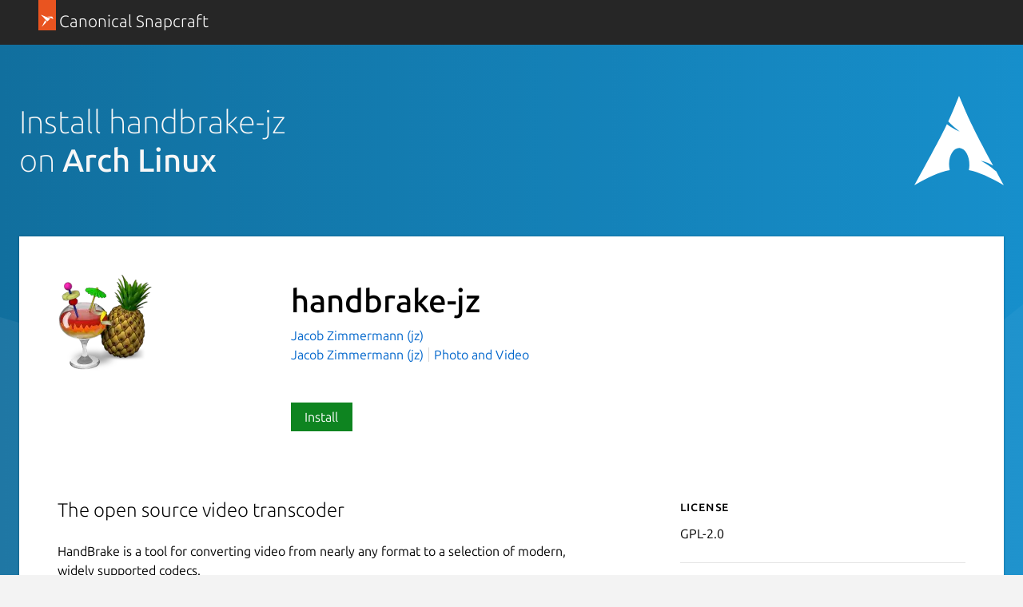

--- FILE ---
content_type: image/svg+xml
request_url: https://res.cloudinary.com/canonical/image/fetch/f_svg,q_auto,fl_sanitize,w_126/https%3A%2F%2Fassets.ubuntu.com%2Fv1%2Fd1dabe71-Distro_Logo_ArchLinux_White.svg
body_size: 49
content:
<svg xmlns="http://www.w3.org/2000/svg" xmlns:xlink="http://www.w3.org/1999/xlink" width="500" height="500"><g fill="none" fill-rule="evenodd"><g fill="#fff" fill-rule="nonzero"><path d="M249.95 0c-22.26 54.562-35.68 90.253-60.46 143.19 15.19 16.11 33.84 34.86 64.13 56.04-32.56-13.4-54.77-26.85-71.37-40.81C150.53 224.59 100.84 318.85 0 500c79.256-45.75 140.69-73.95 197.95-84.71a144.695 144.695 0 0 1-3.76-33.94l.09-2.54c1.26-50.77 27.67-89.81 58.96-87.16s55.62 45.98 54.36 96.75c-.24 9.55-1.32 18.74-3.2 27.26C361.04 426.74 421.82 454.87 500 500c-15.42-28.38-29.18-53.96-42.32-78.32-20.7-16.04-42.29-36.91-86.32-59.51 30.27 7.86 51.94 16.93 68.83 27.07C306.59 140.54 295.77 107.5 249.95 0z"/></g></g></svg>